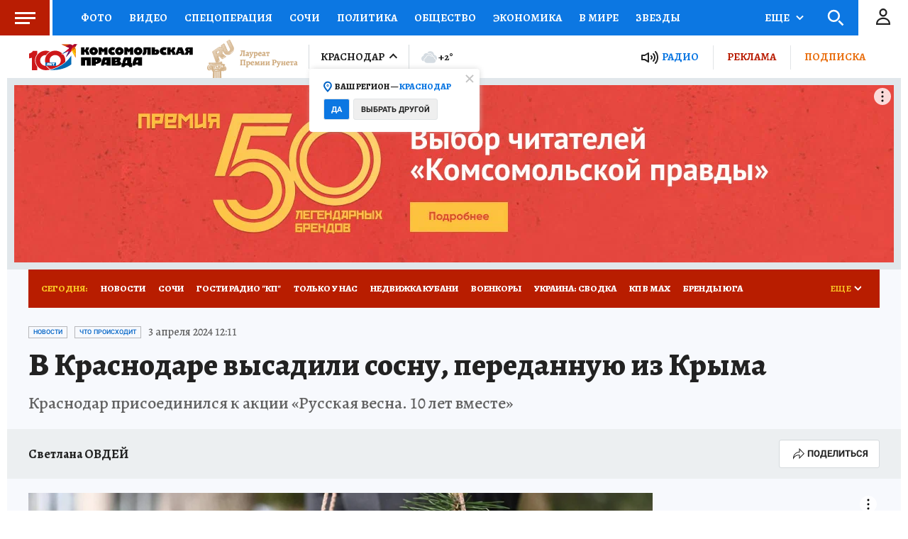

--- FILE ---
content_type: text/html
request_url: https://tns-counter.ru/nc01a**R%3Eundefined*kp_ru/ru/UTF-8/tmsec=kp_ru/430875322***
body_size: -72
content:
B02F6F03697F25EFX1769940463:B02F6F03697F25EFX1769940463

--- FILE ---
content_type: text/html; charset=UTF-8
request_url: https://tech.punchmedia.ru/sync/?pn=_pm_&pu=26dhymcbgh0svtns7zg1848fvfaygrp3dbk&pt=30
body_size: 427
content:
{"pmg":{"pu":"qLXJxyIUp42Q"},"_pm_":{"pu":"26dhymcbgh0svtns7zg1848fvfaygrp3dbk"}}

--- FILE ---
content_type: text/xml; charset=utf-8
request_url: https://skwstat.ru/nexus/vastcfg?cid=2765&atype=1
body_size: 1136
content:
<?xml version="1.0" encoding="utf-8"?><VAST version="2.0" xmlns:xsi="http://www.w3.org/2001/XMLSchema-instance"><Ad id='Midas'><InLine><AdSystem>SKW</AdSystem><AdTitle/><Error></Error><Impression></Impression><Creatives><Creative><Linear><Duration>00:00:20</Duration><TrackingEvents></TrackingEvents><AdParameters><![CDATA[
                            {

                                "url": "https://e1.skwstat.ru/nexus/vast?cid=2765&atype=1", "murl": "https://static.skwstat.ru/v20/", "part": {"1": "2", "2": "3", "3": "4", "4": "5", "5": "6", "6": "7", "7": "8", "8": "9", "9": "10", "10": "11", "11": "12", "12": "13", "13": "14", "14": "15", "15": "16", "16": "17", "17": "18", "18": "19", "19": "20", "20": "21", "21": "22", "22": "23", "23": "24", "24": "25", "25": "26", "26": "27", "27": "28", "28": "29", "29": "30"}, "duration": "99", "break": "600"
                            }
]]></AdParameters><MediaFiles><MediaFile apiFramework="VPAID" type="application/javascript" maintainAspectRatio="true" scalable="true" delivery="progressive" width="400" height="225" bitrate="950">
<![CDATA[https://static.skwstat.ru/v20/vpaid.js?v=2]]>
</MediaFile></MediaFiles></Linear></Creative></Creatives><Extensions></Extensions></InLine></Ad></VAST>